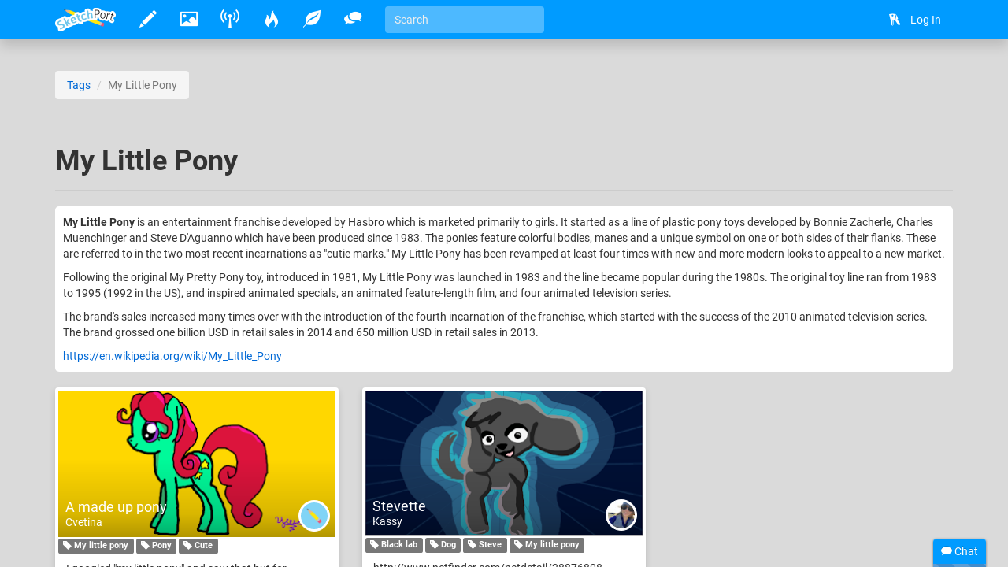

--- FILE ---
content_type: text/html
request_url: http://www.sketchport.com/tag/6162595266428928/my-little-pony
body_size: 5145
content:
<!DOCTYPE html>
<html xmlns="http://www.w3.org/1999/xhtml">
	<head>
<meta http-equiv="Content-Type" content="text/html; charset=UTF-8"/>
<meta name="application-name" content="SketchPort"/>
<meta name="description" content=""/>
<meta name="format-detection" content="telephone=no"/>
<meta name="msapplication-TileColor" content="#76d5ff"/>
<meta name="viewport" content="initial-scale=1.0, maximum-scale=1.0, minimal-ui, user-scalable=no, width=device-width"/>
<title>My Little Pony &raquo; tags &raquo; SketchPort</title>
<link rel="stylesheet" href="//sketchport.s3.amazonaws.com/css/sketchport-1767705480732.css"/>
	</head>
	<body id="tag-page" class="js-off transitions-off">
		<nav id="nav" class="navbar navbar-inverse navbar-fixed-top" role="navigation">
			<div class="container">
				<div class="navbar-header">
						<button class="navbar-toggle" data-toggle="collapse" data-target=".navbar-collapse">
						<span class="sr-only">Toggle navigation</span>
						<span class="icon-bar"></span>
						<span class="icon-bar"></span>
						<span class="icon-bar"></span>
					</button>
						<button id="scroll-to-top" class="navbar-toggle visible-xs">
						<i class="glyphicons glyphicons-arrow-up"></i>
						<span class="sr-only">Scroll to top</span>
					</button>
					<a class="index-link navbar-brand" href="/">
						<img src="//sketchport.s3.amazonaws.com/images/flat-logo-154x60.png" alt="SketchPort"/>
					</a>
				</div>
					<div id="navbar-collapse" class="navbar-collapse collapse">
					<ul id="user-nav" class="navbar-nav navbar-right nav">
								<li><a href="/login?continue=%2Ftag%2F6162595266428928%2Fmy-little-pony%3F"><i class="glyphicons glyphicons-keys"></i> <span class="nav-icon-caption">Log In</span></a></li>
							</ul>
					<hr class="visible-xs"/>
							<ul class="navbar-nav nav-icons nav visible-xs">
						<li>
							<a class="draw-link" href="/draw" title="Draw">
								<i class="glyphicons glyphicons-pencil"></i>
								<span class="nav-icon-caption">Draw</span>
							</a>
						</li>
						<li>
							<a class="browse-link" href="/browse" title="Browse">
								<i class="glyphicons glyphicons-picture"></i>
								<span class="nav-icon-caption">Browse</span>
							</a>
						</li>
						<li class="hidden-sm">
							<a class="broadcasts-link" href="/broadcasts" title="Broadcasts">
								<i class="glyphicons glyphicons-wifi-alt"></i>
								<span class="nav-icon-caption">Broadcasts</span>
								<span class="badge" data-property-id="broadcasts.count" style="display: none">0</span>
							</a>
						</li>
						<li class="hidden-sm">
							<a class="challenges-link" href="/challenges" title="Challenges">
								<i class="glyphicons glyphicons-fire"></i>
								<span class="nav-icon-caption">Challenges</span>
							</a>
						</li>
						<li class="hidden-sm">
							<a class="inspirations-link" href="/inspirations" title="Inspirations">
								<i class="glyphicons glyphicons-leaf"></i>
								<span class="nav-icon-caption">Inspirations</span>
							</a>
						</li>
						<li class="hidden-sm">
							<a class="discussions-link" href="/discussions" title="Discussions">
								<i class="glyphicons glyphicons-conversation"></i>
								<span class="nav-icon-caption">Discussions</span>
							</a>
						</li>
						<li class="visible-xs visible-lg">
							<form action="/search" class="search-form navbar-form navbar-left">
								<input type="text" name="q" value="" class="search-query form-control" placeholder="Search" tabindex="1">
							</form>
						</li>
					</ul>
					<ul class="navbar-nav nav-icons nav hidden-xs tooltips">
						<li>
							<a class="draw-link" href="/draw" title="Draw">
								<i class="glyphicons glyphicons-pencil"></i>
								<span class="nav-icon-caption">Draw</span>
							</a>
						</li>
						<li>
							<a class="browse-link" href="/browse" title="Browse">
								<i class="glyphicons glyphicons-picture"></i>
								<span class="nav-icon-caption">Browse</span>
							</a>
						</li>
						<!--
						<li>
							<a class="games-link" href="/games" title="Games">
								<i class="glyphicons glyphicons-gamepad"></i>
								<span class="nav-icon-caption">Games</span>
								<span class="badge" data-property-id="games.count" style="display: none">0</span>
							</a>
						</li>
						-->
						<li>
							<a class="broadcasts-link" href="/broadcasts" title="Broadcasts">
								<i class="glyphicons glyphicons-wifi-alt"></i>
								<span class="nav-icon-caption">Broadcasts</span>
								<span class="badge" data-property-id="broadcasts.count" style="display: none">0</span>
							</a>
						</li>
						<li class="hidden-sm">
							<a class="challenges-link" href="/challenges" title="Challenges">
								<i class="glyphicons glyphicons-fire"></i>
								<span class="nav-icon-caption">Challenges</span>
							</a>
						</li>
						<li class="hidden-sm">
							<a class="inspirations-link" href="/inspirations" title="Inspirations">
								<i class="glyphicons glyphicons-leaf"></i>
								<span class="nav-icon-caption">Inspirations</span>
							</a>
						</li>
						<li class="hidden-sm">
							<a class="discussions-link" href="/discussions" title="Discussions">
								<i class="glyphicons glyphicons-conversation"></i>
								<span class="nav-icon-caption">Discussions</span>
							</a>
						</li>
						<li class="visible-xs visible-lg">
							<form action="/search" class="search-form navbar-form navbar-left">
								<input type="text" name="q" value="" placeholder="Search" class="search-query form-control" tabindex="1">
							</form>
						</li>
					</ul>
					<ul class="nav-icons navbar-nav nav visible-sm">
						<li class="dropdown">
							<a href="javascript:void(0)" class="dropdown-toggle" data-toggle="dropdown">
								<i class="glyphicons glyphicons-more"></i>
								<span class="nav-icon-caption">Expand dropdown</span>
							</a>
							<ul class="dropdown-menu">
								<li class="hidden-md">
									<a class="challenges-link" href="/challenges" title="Challenges">
										<i class="glyphicons glyphicons-fire"></i>
										<span class="nav-icon-caption">Challenges</span>
									</a>
								</li>
								<li class="hidden-md">
									<a class="inspirations-link" href="/inspirations" title="Inspirations">
										<i class="glyphicons glyphicons-leaf"></i>
										<span class="nav-icon-caption">Inspirations</span>
									</a>
								</li>
								<li class="hidden-md">
									<a class="discussions-link" href="/discussions" title="Discussions">
										<i class="glyphicons glyphicons-conversation"></i>
										<span class="nav-icon-caption">Discussions</span>
									</a>
								</li>
								<li>
									<form class="search-form navbar-form navbar-left" action="/search">
										<input class="search-query form-control" type="text" name="q" placeholder="Search" tabindex="1">
									</form>
								</li>
							</ul>
						</li>
					</ul>
				</div>
				</div>
		</nav>
		<div id="main" class="viewport">
			<div id="content">
<div id="body" class="container">
<ol class="breadcrumb smileys">
	<li><a href="/tags">Tags</a></li>
	<li class="active">My Little Pony</li>
</ol>

	<div class="page-header">
		<h1>
			My Little Pony
		</h1>
	</div>
	<div class="markdown emboss">
		<p><b>My Little Pony</b> is an entertainment franchise developed by Hasbro which is marketed primarily to girls. It started as a line of plastic pony toys developed by Bonnie Zacherle, Charles Muenchinger and Steve D'Aguanno which have been produced since 1983. The ponies feature colorful bodies, manes and a unique symbol on one or both sides of their flanks. These are referred to in the two most recent incarnations as "cutie marks." My Little Pony has been revamped at least four times with new and more modern looks to appeal to a new market.</p>
<p>Following the original My Pretty Pony toy, introduced in 1981, My Little Pony was launched in 1983 and the line became popular during the 1980s. The original toy line ran from 1983 to 1995 (1992 in the US), and inspired animated specials, an animated feature-length film, and four animated television series.</p>
<p>The brand's sales increased many times over with the introduction of the fourth incarnation of the franchise, which started with the success of the 2010 animated television series. The brand grossed one billion USD in retail sales in 2014 and 650 million USD in retail sales in 2013.</p>
		<p>
			<a href="https://en.wikipedia.org/wiki/My_Little_Pony" target="_blank">https://en.wikipedia.org/wiki/My_Little_Pony</a>
		</p>
	</div>
	<div class="row">
		<div class="masonry" style="margin-top: 20px">
					<div class="col-xs-12 col-sm-6 col-md-4 brick">
<div class="thumbnail thumbnail-drawing commentable likeable clearfix">
	<div class="thumbnail-image" style="padding-bottom: 52.719298245614034%">
				<a href="//lh4.ggpht.com/cDf8zYHhNXpa3q6Q1bsOHBbTxtsuMdFVJg2H5FcTBeGd6UjLQcWFUmJeBRJap4a5mhdJ-3x-GkUl6i7IhLo_k8TLw0Un=s0" title="A made up pony &mdash; Cvetina" class="mfp-image">
			<img src="//lh4.ggpht.com/cDf8zYHhNXpa3q6Q1bsOHBbTxtsuMdFVJg2H5FcTBeGd6UjLQcWFUmJeBRJap4a5mhdJ-3x-GkUl6i7IhLo_k8TLw0Un=s350" alt="A made up pony" title="I googled &#34;my little pony&#34; and saw that but for coloring, since I don&#39;t watch My little pony I just made up the colors
*used template
" class="img-responsive" data-application="web"/>
		</a>
				<div class="caption">
			<h3 class="ellipsis smileys">
				<a href="/drawing/4930285762248704/a-made-up-pony">A made up pony</a>
			</h3>
					<a href="/user/4569399935631360/cvetina" class="avatar-link">
				<img src="//sketchport.s3.amazonaws.com/images/flat-icon-80x80.png" class="avatar">
			</a>
			<a href="/user/4569399935631360/cvetina" class="username">
				Cvetina
			</a>
				</div>
	</div>
			<p>
					<a class="label label-default" href="/tags/search?name=My+little+pony"><i class="glyphicons glyphicons-tag"></i> My little pony</a>
					<a class="label label-default" href="/tags/search?name=Pony"><i class="glyphicons glyphicons-tag"></i> Pony</a>
					<a class="label label-default" href="/tags/search?name=Cute"><i class="glyphicons glyphicons-tag"></i> Cute</a>
				</p>
		<p class="description smileys">I googled &#34;my little pony&#34; and saw that but for coloring, since I don&#39;t watch My little pony I...</p>
						<div class="comments">
	<div class="more-comments terse-text js">
		<a data-async-url="/a/drawing/4930285762248704/comments" class="more-comments-link">Show <strong>1</strong> comment</a>
	</div>
	<div class="comment-list">
	</div>
	<div class="comment-input">
		<form action="/drawing/4930285762248704/a-made-up-pony/comment" class="form-horizontal auto-disable" data-async-url="/a/drawing/4930285762248704/comment">
			<div class="form-group">
				<div class="col-xs-12">
					<textarea name="text" rows="3" class="form-control" placeholder="Write a comment..."></textarea>
				</div>
				<div class="col-xs-12">
					<input type="submit" value="Post" class="btn btn-primary btn-sm form-control"/>
				</div>
			</div>
		</form>
	</div>
	<div class="add-comment pull-right">
		<a href="javascript:void(0)" class="btn btn-default btn-sm">
			<i class="glyphicons glyphicons-comments"></i>
			Add a comment
		</a>
	</div>
</div>					<div class="likes btn-group pull-left" data-async-url="/a/drawing/4930285762248704">
				<a href="/drawing/4930285762248704/a-made-up-pony/like" class="like btn btn-default btn-sm">
						<i class="glyphicons glyphicons-thumbs-up"></i>
			Like
					</a>
				<span class="value btn btn-disabled btn-sm">13</span>
	</div>
	</div>
			</div>
					<div class="col-xs-12 col-sm-6 col-md-4 brick">
<div class="thumbnail thumbnail-drawing commentable likeable clearfix">
	<div class="thumbnail-image" style="padding-bottom: 52.4375%">
				<a href="//lh6.ggpht.com/OvzGfMxSozsmXUXJQ3X6gFyTZHLrC_JVRiYt_d4cYVoL7mzweDYv-x5WDAaXvfjQW2cPuEHhdRzYg8r20UB4vHygOmY3=s0" title="Stevette &mdash; Kassy" class="mfp-image">
			<img src="//lh6.ggpht.com/OvzGfMxSozsmXUXJQ3X6gFyTZHLrC_JVRiYt_d4cYVoL7mzweDYv-x5WDAaXvfjQW2cPuEHhdRzYg8r20UB4vHygOmY3=s350" alt="Stevette" title="http://www.petfinder.com/petdetail/28876808" class="img-responsive" data-application="web"/>
		</a>
				<div class="caption">
			<h3 class="ellipsis smileys">
				<a href="/drawing/4896731489632256/stevette">Stevette</a>
			</h3>
					<a href="/user/312094/kassy" class="avatar-link">
				<img src="//lh3.googleusercontent.com/HpW7ymScM29LAQhLrY_doBM3qOmtM491reWLlT9SUorb0I6NJoREtNFGvfIqHXpQ_eCDJRFCUgdBhbwx3CTf9ilOzg=s30-c" class="avatar">
			</a>
			<a href="/user/312094/kassy" class="username">
				Kassy
			</a>
				</div>
	</div>
			<p>
					<a class="label label-default" href="/tags/search?name=Black+lab"><i class="glyphicons glyphicons-tag"></i> Black lab</a>
					<a class="label label-default" href="/tags/search?name=Dog"><i class="glyphicons glyphicons-tag"></i> Dog</a>
					<a class="label label-default" href="/tags/search?name=Steve"><i class="glyphicons glyphicons-tag"></i> Steve</a>
					<a class="label label-default" href="/tags/search?name=My+little+pony"><i class="glyphicons glyphicons-tag"></i> My little pony</a>
				</p>
		<p class="description smileys">http://www.petfinder.com/petdetail/28876808</p>
						<div class="comments">
	<div class="more-comments terse-text js">
		<a data-async-url="/a/drawing/4896731489632256/comments" class="more-comments-link">Show <strong>2</strong> comments</a>
	</div>
	<div class="comment-list">
	</div>
	<div class="comment-input">
		<form action="/drawing/4896731489632256/stevette/comment" class="form-horizontal auto-disable" data-async-url="/a/drawing/4896731489632256/comment">
			<div class="form-group">
				<div class="col-xs-12">
					<textarea name="text" rows="3" class="form-control" placeholder="Write a comment..."></textarea>
				</div>
				<div class="col-xs-12">
					<input type="submit" value="Post" class="btn btn-primary btn-sm form-control"/>
				</div>
			</div>
		</form>
	</div>
	<div class="add-comment pull-right">
		<a href="javascript:void(0)" class="btn btn-default btn-sm">
			<i class="glyphicons glyphicons-comments"></i>
			Add a comment
		</a>
	</div>
</div>					<div class="likes btn-group pull-left" data-async-url="/a/drawing/4896731489632256">
				<a href="/drawing/4896731489632256/stevette/like" class="like btn btn-default btn-sm">
						<i class="glyphicons glyphicons-thumbs-up"></i>
			Like
					</a>
				<span class="value btn btn-disabled btn-sm">13</span>
	</div>
	</div>
			</div>
				</div>
	</div>
</div>
			</div>
			<div class="tail">
				<div class="container">
						<blockquote>
						<i>"There are all kinds of interesting questions that come from a knowledge of science, which only adds to the excitement and mystery and awe of a flower."</i>
						<footer>Richard Feynman</footer>
					</blockquote>
						<div>
						<a href="http://www.facebook.com/SketchPort" target="_blank" class="facebook social-link">Facebook</a>
						<a href="https://twitter.com/SketchPort" target="_blank" class="twitter social-link">Twitter</a>
						<a href="http://www.youtube.com/user/SketchPort" target="_blank" class="youtube social-link">YouTube</a>
					</div>
				</div>
			</div>
			<footer class="footer">
				<div class="container">
					<div class="pull-left">
						&copy; 2026
						<a href="/about" class="footer-link">About</a>
						<a href="mailto:feedback@sketchport.com" class="footer-link">Contact</a>
						<a href="/blog" target="_blank" class="footer-link">Blog</a>
						<a href="/help" class="footer-link">Help</a>
						<a href="/terms-of-service" class="footer-link">Terms of Service</a>
						<a href="/updates" class="footer-link">Updates</a>
					</div>
					<div class="pull-right">
						<div class="dropdown dropup">
							<a href="javascript:void(0)" class="dropdown-toggle footer-link" data-toggle="dropdown" title="Language">
															<span class="caret"></span>
							</a>
							<ul class="dropdown-menu pull-right animated fadeInUp" role="menu">
								<li><a tabindex="-1" href="/language/set?code=de">Deutsch</a></li>
								<li><a tabindex="-1" href="/language/set?code=en">English</a></li>
								<li><a tabindex="-1" href="/language/set?code=fr">Français</a></li>
								<li><a tabindex="-1" href="/language/set?code=es">Español</a></li>
								<li><a tabindex="-1" href="/language/set?code=ja">日本語</a></li>
								<li><a tabindex="-1" href="/language/set?code=nl">Nederlands</a></li>
								<li><a tabindex="-1" href="/language/set?code=sv">Svenska</a></li>
								<li><a tabindex="-1" href="/language/set?code=tr">Türkçe</a></li>
							</ul>
						</div>
					</div>
				</div>
			</footer>
		</div>
<div id="async-progress" class="animated fadeInDown">
	<div class="progress progress-subtle progress-striped active">
		<div class="progress-bar progress-bar-success"></div>
	</div>
</div>
<div id="overlays">
	<div id="emoji-modal" class="modal fade">
		<div class="modal-dialog">
			<div class="modal-content">
				<div class="modal-body"></div>
				<div class="modal-footer">
					<button class="btn btn-default" data-dismiss="modal">Dismiss</button>
				</div>
			</div>
		</div>
	</div>
</div>
<div id="chat">
	<div class="titlebar">
		<div class="chat-stats"><span class="chat-count">0</span> online</div>
		<i class="glyphicons glyphicons-chat"></i>
		Chat
	</div>
	<div class="progress progress-subtle">
		<div class="progress-bar"></div>
	</div>
	<div class="chat-collapse">
		<div class="chat-avatars"></div>
		<div class="chat-output chat"></div>
		<div class="chat-status time"></div>
		<div class="chat-input">
			<textarea class="form-control" tabindex="2"></textarea>
			<div class="chat-emoji">
				<img draggable="false" class="emoji" src="//sketchport.s3.amazonaws.com/images/twemoji/svg/1f600.svg">
				<img draggable="false" class="emoji" src="//sketchport.s3.amazonaws.com/images/twemoji/svg/1f61c.svg">
			</div>
		</div>
		<div class="chat-notify">
			<a href="javascript:void(0)">Show Desktop Notifications</a>
		</div>
	</div>
</div>
<script src="//sketchport.s3.amazonaws.com/js/sketchport-1767705483725.js"></script>
<script>
var sketchport = new SketchPort('//sketchport.s3.amazonaws.com');
sketchport.initialize();
</script>
<script>
var chat = new SketchPortChat('io.sketchport.com');
</script>
	</body>
</html>